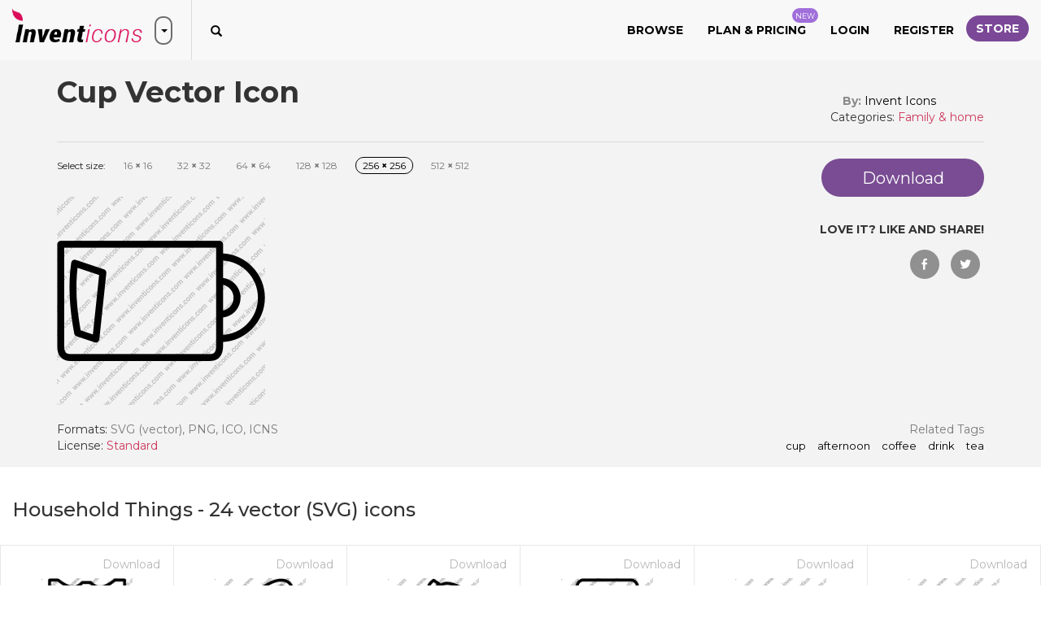

--- FILE ---
content_type: text/html; charset=utf-8
request_url: https://www.inventicons.com/icon/cup-601
body_size: 23790
content:

<!DOCTYPE html>
<html lang="en">
<head><meta charset="utf-8" /><meta http-equiv="X-UA-Compatible" content="IE=edge" /><meta name="viewport" content="width=device-width, initial-scale=1" /><title>
	Download Cup Vector Icon | Inventicons
</title><meta property="og:site_name" content="Invent Icons" /><meta property="og:locale" content="en_US" />
    <meta property="og:url" content="https://www.inventicons.com/icon/cup-601" />
    <meta name="twitter:card" content="summary" /><meta name="twitter:site" content="@inventicons" /><link href="https://fonts.googleapis.com/css?family=Montserrat:300,400,500,600,700" rel="stylesheet" /><link href="/bundles/corecss?v=fhW_6fYcfIvJ6pGUv2-Flv2-wlV_Jn1FuZG5KqbGCsI1" rel="stylesheet"/>
<link rel="apple-touch-icon" sizes="180x180" href="/images/favicon/apple-touch-icon.png" /><link rel="icon" type="image/png" sizes="32x32" href="/images/favicon/favicon-32x32.png" /><link rel="icon" type="image/png" sizes="16x16" href="/images/favicon/favicon-16x16.png" /><link rel="manifest" href="/images/favicon/manifest.json" /><link rel="mask-icon" href="/images/favicon/safari-pinned-tab.svg" color="#d9205a" /><link rel="shortcut icon" href="/images/favicon/favicon.ico" /><meta name="msapplication-TileColor" content="#ffffff" /><meta name="msapplication-config" content="/images/favicon/browserconfig.xml" /><meta name="theme-color" content="#ffffff" />

	<script async src="https://pagead2.googlesyndication.com/pagead/js/adsbygoogle.js?client=ca-pub-6096471049765474" crossorigin="anonymous"></script>
<meta property="og:title" content="Download Cup Vector Icon | Inventicons" /><meta property="og:description" content="Download cup,afternoon,coffee,drink,tea  icon in SVG ,PNG, ICO or ICNS format. Icon created by Invent Icons found in the Household Things icon set." /><meta property="og:image" content="https://www.inventicons.com//uploads/iconset/23/wm/512/Cup-53.png" /><meta property="og:type" content="product" /><meta property="og:price:amount" content="1.00" /><meta property="og:price:currency" content="USD" /><link rel="canonical" href="https://www.inventicons.com/icon/cup-601" /><meta name="description" content="Download cup,afternoon,coffee,drink,tea  icon in SVG ,PNG, ICO or ICNS format. Icon created by Invent Icons found in the Household Things icon set." /></head>
<body>
    <form method="post" action="./cup-601" id="ctl01">
<div class="aspNetHidden">
<input type="hidden" name="__EVENTTARGET" id="__EVENTTARGET" value="" />
<input type="hidden" name="__EVENTARGUMENT" id="__EVENTARGUMENT" value="" />
<input type="hidden" name="__VIEWSTATE" id="__VIEWSTATE" value="cEoEugduSfPyXd8RRTVtX0sRQS9AS+ViHS2IdgapT1OBuHTxR8J+FJDDXmL5pXvvEJZC/CIlvXlvBDb8omSfLxTb0RuOEQSgdPGRTYjfVAmQFzr+QyV96ohNSXWCutXHd4l4ty21SJ2pd88NTN5No4KMQRo0VMrc0sLR4ZqNrihKaRW9+l1F01gayToGISKpOJirJZKQHzfoE25wdtj5K6H5SHVQ8Bczdum3ZIC/t5k0YtKfkZjlUAzSICo5XWNX6NOqihD/ll18RTAAPKD2Wk/M3wIEC4q4K6FMrqoDv6yKAK8r28swbz7kc7EmgheTkADbSWZodg/nIWbMhccB4UIDD0foBVkifbtgbWWHf0DcPWheZrnYOmsePMkx7dKaWqFblF+c4OXeSfPgvBcBsFWE4PoIs6+mF0Fuih/okStx4ahR3c3CB+5EiI11RU4J/poxBot8EDfFcy5cIpV+mFolRE4V5cYOcdNMOeLqTtvh8PBD1F/U+eC5Cp2K9Yg+UMkB6Sc7UoFO57XsW0/zmI4lWjg4MCtYtMJp7mqRNrUHcVg/ftwON3Lluvesxn99EhbBrs2eHrBRxDp74XIA/tw5DMbHleqHbKrxMlb/DvGIwq15asq/Jl3smWmokMenEY6LFbTxBKIAgcaFSrUSAZD9LniPYGa6BCalVzoYMLBS67+rPMTuVfD5lwzus8ZRKpSw1UyHI1KlgXMYBTNLfw3NGqoKguPavugo51bcqqYayAV10HKfknAncKPbAGgIe/AgdiMCySSg5ScdzGbfQN/+/cK53mXq6pqA9Wf9b8dh0omHP9LhAhl20S6LYfW2bSWIEcOjNLaxo60UcoeIaZbPydyDPofGuWYfWd3p5z7hc+LEZAxYNaNm3NMc5nxO4ZQKw9RMYzGWypGwl8EeD936TU1a6Z4OrI6ZKwydVx4X/Il+RWJIXIgt22/hpbQupV8v3f9w6f0Lclg8LC0F9j9sRiJIivuSPC4vwvKRCW5CD773g1oHtkEHLkYiXfU07pIp8KuGTwxhWznPsrKQqN73O3Xh1l3gUKb2bjBHyYf+gMT2wfyuOnLC+GQI5b/k94VikJTApzTUc257ohkzgw4C76OW+RI5xiQrcVuX4gMdhcRjRh8ovUJYaMGITagNl7NeIFhvMc0eqbOhKT+ACjBkXBAo7aDZgMloPtBQVJHWPjSaxztAVQcoyI8gfJ0aF/[base64]/leB7dT6StR8Rbsl8XVsWUOQWA3Iu9TIO0JumzydnHtguKoHnszni949HGi5T6Su8E2Vmb1BmeXVh88hldOlVBqm3TU8codrXl3sRMTXxtgtTZKxxIEzef7em/JvYku/WHOq+jZJPUDTPQF+62AC1VahwSdi0jk7lTtehGNHKoh1ZvzyNq/QWQU8se0BcJdKuB4tIkwNI34giIcI5B3ZLeVb2CFTv3Fqs1Plt/KlJO49J0w1mTiGRQw6foadXR04IFPxN+THM8CX4TFwxX/IP2U4AKM0+RvOK6vs4Eed5MvEMKJJ6MzX5dLgoiwLMjgazo3ia+8SngPzmRpWf+upVYfqxTgrLXc9n0cpQJxAEmLRYqwoLp2dqkKRu6FQF0l3Oz1nzIm9jyL6ZPfAeT+61ndyIVVWHs5QCGwBbojIHQPeOcm/bJLvv4WtQmdxFO8SfgYG+ueTNgnLYA/4MWf7H/DNy4yh2l4qvwLnRdcoRlUoiqIEfpKdONz1MHPrzzog+pRqkq7kL+oiL7ihF5EjOcFUCH/EnnKH1q/EqFSau4MiKJ1BL1ZOehv26yyc5KBv3OMWQhwT0XWnhA4pughzpo8zVXub4dBoNpSRzil7ky4pmj6NgT5O2KKLytHqpRcrRerqLKEyiudNYrN4cTLEx7DoD2AsH0zmzBfb17oiej4UeCUz4KtXjleaue6LkbfHTV/xfRMDALUlb0aI0vvS1R8JjlIQefRtPW5OoIJJQUa9OMA+wyugKDlq1NIe+0dEZFCR7LIIM+x4M56SJQT1L8bKvv7FpepSi0b1jsEDlj+PFJZjIj4Nnj4t3LB9Qxp/66XoZZgigLRPo7XK1Yfq9L4yaIAy2T/+rKexWFKBVoisopKEhU9dLeEbC5b6gLJWX6Zjl0fmD8bKMAD/e3af61oc3Zwe7WPhsXDGoOXeqGolzfuyX1UVwSY+ALpdtWVx6zh3ZYo7XeJSs8OCr5iayQf+3lqiz8d51PKaXrnJ1rJqYwMJAsjEVjOfuLJol8syniRsqLO+LMA15IWvoSnB9pR2ds0e/7XJr+hSO+Jojw8c8eErWFM7OGNBLLxTCQLB1MYPjJ+NuR6N1mXV9Skc8e5abvXe9WqhQznOxNynS5EsPwskd6QFgwxAR2wJdyiuXwLZohV7rdHnyYw0u42rT6kDo2tXDdTcJHS8XKC7oXLzC5bispTAEa0i7gVgOiGdVr1bAh8JH0j0Kex/KHMmNfHY+5V4+npKzCjX/XCoUSsVQfndIBecYlkogP7G9CbH8Lk12llxqHbg0QmPgcxF+uA3232BCZrSDIefwvwzxMwf8ATz7iHngdbRfAdZ/PYMiWVN+1KR3TWfasfLl3Z7y23qTaaAzF3zovPCl86Io9GMXfS2V85ceSbaefmQTxlaJ93NoNqEweEJsNQFO/JYi3h6wN98tTE6f3nSaab5EPSTkTSlMKwYfzpMyznsAG5iK63ldBqkDmMe8W6+Ce4YT7eTJ04ep1Y/TUoE0jfIpLYKl/eGGKK0X6w9NpkZsfF1SUpRUOxunG9xWv32461OQ2EOqDvbC99KoTI0+tFi+DmQKdiDLOISWsBI+uo6/FJeiKJZEQV+07CoP9F0ZmKa+z2JefOlQA3UE8Jbinf7Xik9CG5o8vxM6vyE1lt1S7eF5OoobagLdFb/mxjNsMZ6/3St+FnMid73wcmtwE/n2D08OG1K6HITb73gPgVPhNDc7Z+LOZrjslTFsN8hcWwRQpEm2dOr6XlJKIJ6CmhTX/s9XyZHv/oAfN2qwgWAAK+nVhO5vNJSUK+V0IhIr5gY/yxyfS1Rr+6yX+zLWin4f8ofqavNKLeQkuSCx5AcLWSQfsqqzALVA0D6vpBXFW+7BuML+9GmiW/cNnkt16EvVcHpnwjrWjlVT7X9j3LYVVFN6jzpVO2fpUwyZcfhsakC/WH4O8loM/lsPOp1ckczBFPfvgIOC59JmQIioN+KWOF4T9sGEzOBu8XqoNeF+oHzfyFyOMR1S6dcyYF55yY7Pe4/JUSSX0p83Q66HtwfdlQ5mfA+3njvHIl2jBFhg1SiJpxK9Io/s9wjrHdXQ475qCoEgHkWbgC4syvoAmP0JoArR3z/LrzsyhTqLgDvq4iBp5FzaG0ClOS/6GldObl+PuyUSiK7BKtkqjIYwXvkjR+sv4XWr8H619StF1TTc21vA4i3j8jc6a830h7R/RKuPi/hIaUwLDXqxfUaqHPFRZaOPu6ia3/P+LS/hrlHlxVXO1+WOeQlsC6wlNR4gKjpbaI5cHOuD2juF2aRK6SrtSTxpK7n3AOaYJ7QobeDPZwrf2ur1CdFhnraz9byvX3Qvfqtv9oiZoeHRxbMKCqV2vZ0bQB1+8pgzK0C+MEOclXVZQglu7iRndUTHrz0zvx6Nu+t078uNfuyE0g/JyWXGlM6HI58LxPKxNwIbTvJabEWY2t2mqrmAueqr/oMOAWHbhrUumQxpdWX85xwAiPI+d37xnOz+HY2E2bkz6X77/vlceeCr9GnND1PkCoK7dDLMgvZRJ2X2KjaTQUzSltJQGo/nev6cqia5wRq1WowaJn8CRM+9lk7rPqAOvaz/cGUa5Iv7utme7MgbSI9dGoShrLGyDPVoRcQWSgJecL63pf6YEtlsfK57FEt7Vo+SyK9qzVRQIn52PG4fwd370E6xKPpa5ce60LQDUrM/z1LSler0W86+LxflVrvQo3oPWPUsc0IYMNSbL0YO4/Qb2JrvtWC8Sremx0cGaYQkGfPiGOlXI+54wtpZOJR+GiI5tNFXvi9Kh+mKWx1t8VfFoRiWahASjgKsA2mbS4OTTetKcqDWtXEBV3q5aCFV8YFlSge+RTj0We8Kma54s/zYTwgi8gDEPbmQJpJFZv8+6Xs+iFZmXD3IaU0rWCLSQR46COTeSr68jsfiXABdm3YSBS6f5YpQMffwLxopZTeJgSzGentZ8iEXmRl1x2e8pJokDOyXManJPDllT8q9COqE7r8hSDbBEPq/BNXGna9A823H8LSL+ux5mgPimrAPHSe5R6AxY3KX1/H30pGaOqLqVm4ZAW3ZZiSJ12LPykVQsPRP3HnB07Lapls972w8LFPDL82yudrVoWLZwMC3xKGPMcXyv5W5YrAW9sYIWn9RBhezC9HxeAmD3dq6+TKduYGjdMszMROuztP56P8RsJeamhAh13W2+6Yuwy/Q2qxVbzKZxrO6RK2/JgbvP52b+y5sDP+rbIDp/CmaHYAbjOnWpSjYmaT90xReEUotroWHKgscYuVdV/5Hh98wrym422tA763wt/voM0IUxuARhaK7KqV9pI7FrkN3n5ONmozHwvDXTOhQSqU5IZ9kjlxmnSTykSa2H+ycJX8pyWuBwER0gjBV2i1h22YCUMtpulC0LMe4XicWzgNUj4B6uyNQ4OgrJJDTpgaJ2Xg4+/C5nBqcoket6aCVgEBREHq30wJPv0v/HVb6D3VEZvgVq2yMB++df78KodoDr37EZ3j5uClipC5/S1kry7chi0F77GN0+wnpZjYDIQMMvhm7ZMnQppZCL0e3/y8a1wWZfOuMVxPY1+HDVxYvkonDDopbQn4YmNyuEla0dBpvBqvA5yJyatf0/yZA2u+K5/dgaCKgbFXuLZ2oYwITGTr8GD7aM2dQg+oiVHf+EasQp2ofp+Ju1SthHKvfiyFwZwGAL+Gt8Hy6DP68P/LyIrQ6+Hpg1Xx3Ktsq+Vp5ilGTLDx7wpQce2RDwVaaH3bf8MDwsDJMsuKw7z5zTuCky8F24aZK9hFirWhvOtzvuhK1XRZ0dc5KaZotHybY6J8avgouE2X5mTekOzI/nK1q/HQjbQehvO2/4cqaSbWJwgaXVbgfrut4D61mTUc4xHcYSO4vMqw7dVthFjTjKme5zp5RuR5FwVfrqr1niDZGw99fcF6huWWsOblhhLjzbjyILxiN1+AQp8phkfHa63g5qGPpHczJSl/sqoVUxyLg6xlN2Yh9VjK52/1GBKBQTlT8D3t/3hdzmuq/IS/d0mo0Uh9j0T1hBu0lvqxrHhrxjfB8gxOBGXLN4JwRQO7nPWJn6oEfuJYhsZ3m+BGYZxc5dHvgWmMh7RMEC9q3b/kcbnpFg9YD53uSD//IPfA9c54hKePtOcacXvD/41lGovW1nswX+JPn9JdGNl7DnyRWblIg2NSoa+SD7cgeuJxFHsI5x2OVJMdnHsrMvsfJygl+6lqQneqL+Dsrw4qcnE0kOxTjO46XDuOaMwo7aR4R//tFRNYVawo5iR68/6jK737vC+eU6IRLNNW6pnIhFv8x3nUdfaAVqz6lzz7jPFjQWMoJStUpvQsHaApJZbCxSWhY8EmJVtyo3pV8VIlcX1XaoXohHM4vEqhPJ1BY+tulFsZXhbmxV1u7mmPLa+Fyqlyy+4SBjjjBW9bQtkv6ItZ6+CpNpc2LItd4aaTHAGaSK4pJwHUkBijEj6UUSI/1W5UXbKFKeUeAtsqUlcY3g+SV21gIcQY4F/J2VJs/HPiOitE+gUKcENXrsEH73OHWJvaolBQoST2WJztC8RBIeV3bl/xtHLUBuE/[base64]/rBK0ndLl5MnYFsRuBHd/79ln54Rw2mzwVcf8O7YpqNVglj91B5qlx8zA1OInqjPw8JyfKKY9us54xtnHkEtjjd/RhgThOjuJq5zE4wwE6r/Te2i1vLbNB3SBSwZ1NOHvyO60T2jZhUmyh1irnPSgUfqm1mBZDg7W55LHMvq+8JRY1LeIfYUyPlCaK+Bp7SrPEAQNqo5vYCO9ZsKKjQUOE/RC6kY1F1fkT1yK+n9f+zTIL1DgLum7jyuxYePdq26Y+rurXkE0q7vTtGtEyJ796dTG+5ZBe/y2OcXMaYjpoHY2e4aVaAzOztaIKTu4l+dsLKPrrFzDskKoyP92JO53h7FwllXV1QRywjctTo8FlQkjjXGBgNjgttjqS40hKDuwzmz7I6oE6yZBeCtrhnlGm5FU76prAEXkFVspWfawPrTOu9/xVx7jeY+k7TybnZS3i1Rfene5U54kfK/pkBDxbhvTj0Wsg/6eJvywMDENcJlZ03AMaKR7sITi+wx9I9P9jrQjvyK+B4v4ky4kzPaFxj5kqTbU2gHy2y8/yCfp6fr4IpPHrzEkH60QeiFdF3oHzlueb0F9dBBV2vW3mTtYMbz18nOT71q/3UN9GoOYiuz0k1SVFrLGkaaTB9F9+ujcoH4B9f8ZvsyVsaTiyh8ciEb+TzOTe3AypcI8PWES0HVqLmr5yMrwMAWZAwzDqA2e637N/sdghyoldldcE1JUqtDnUXI5CewoetKLXXHky1ssUxZq3vHUSWV4R+u8ByTwSzPOrbuKipKL0oJMdazVsjQjr2+26jkUAdlNCRp/IyhGfiKldVkp3fIkuMb5R+MnDq6wARJXCYJM1FjI7Fwkr22Wtut9CXjvusuTTDqaLPnD3KhNAhMrf/[base64]/lWrIVnUTVTxZCXw7Go5NR9PBI56wUacy/w/GyHv8Vwr3WmMYl9/OxaJ34z5vSNyIH6eD83aMoC6po19kODnRMLiOCsuls85nYFlbvFeMztx/BcmXHJBQBn/i6J8kggpzPDJnyX+tNpmix1CiMHLVsVX/4sRw3cEv0uH2uv4PTZEodR+IxmeX37f73To5g2lB8aNmyf9bQtJjGqWjSaDdMd/LQhDkmAUymEMqidSnzMtSRhElPItwUHrjkipqFTf2QA7X7ijZazAeo8wmAeVMUXXtZTeIyQkm9ZbTO+AIyxUkEGgmvkFFsTfXBzWsibaOc7Oi8Dk04EaPX0FZwBtCSEa/4KbUQ99cGoA4Yf5MV/Ga6XqwFV9yechFAtjJyBXfSoFM0cFlal7ztcTANuxzV/9XB2GKswqEAAhX0ueBmd/vTBp4SUQ+NgFld8wRS1U6gfsf4InE48/xUMODWmvn3DL5LzrhVSSO0l+4skXGBArbD+8mNNakPDxSXQC9GB0/JETS4mPwu5q+rD2aL6vJzyqhd0pTLM66/ftxyo+faOYOjdCbpEsFTS/+vPGXai/Ieajo09m0NLIElPE2V8+UA4GJ0mDlN3ui6x43gerPhHfH+nV5AIEVFutwFJ3Iqr1f6pb60ZHgtTq5MAmxO0ojz1ED39tF7Ud+/pbgVI4WbYVLIfk+YoQ/dAeAma5Mau+XNIxSGklts+33uwCI5m3SLQ50ZhxXJMUZDG4GPdx1hg6UNgWfXlTG3DVbgmC6h6AbSY55f7XRu9lmCi/OMwTFVjN9hGXOODO0grIsbJ7xyKQufF4jYgWH16LuUMHBITPNdJ5KBlDf/KT2yRCQscm3PZIvmO7L0Wi8EgkIkvbHzPrlF300eYT4gxS0e3+FfbnsHlV2meAI1tSfn5R5E3UdeuBwQGKwlsmPoP/0B2PQQByLH64Jfp7kRCth9oSTZUq2MtQPkf59AOKvfo6v+NAfzFH62J6S9MqvR515utSf3XlxWNqQs6ckJzon9wbWnzkynN0lCul2iZLAsIUlymK0qA2eBFjYiKssvA4rPDxye2kXcIYwYNOpq4sSJ/Vh9mZMkY8n1iiZt7Wz40Tvva6w7p0AXcc/F+6t/aoxJhSBjDQNjtV2iAuEcYhc22dQkoAs2yrG1zS37SW6W27RapZlsvkgyPKkmcG4w3t8PgShMqRDJi4aoajml1ttHep0lqLJs4jXbLH7JJEU1X1x+rYKxScDDDyiyM8bCfH4ET6n8Y0LzLwY2Ap7WrRdCvx/ufRIBdoG8gJtG1i52Phc8Cbm5i9ceVjhhVR8mhQts2IXlRC/[base64]/hfCVpwKn6/zkVZSzb2imcg+ToKeDArDIFh9nrVgNxRqh3RPapvw46DE+NMRxw4i5Aq0Zfw6n2pbRVbJ8/JNWHAeMahffZedyuukQhenfVclC1uk92tWyz4iP4WPyZlzVmy9RNKDxpeJ0wIP0tky4+mRcQW/8j48tCUbUVKX1iTOmdBCQQ2JeY1trse6I8v8bWMSBSDTk6BDrPh9BGjlNsoqtPc5+QIkhuD0n6gsakgbpjTIgJx6H8Z3FXk0b145cvEQk8zfGZIxtb6zKGhbJbZE+M8/ef8prpIfdmTkBu6fymYNtCTtdwILAu0gSuyymOJQrTboaKcVBNRczanQfUC8cBS0JFGA5D61lR4rs7CLZAS8QMQ/3b+bJUocI707vh9s/e21E3xUYpDrcqk4fpYgH2z9SNrsZMntC7JnrSMF1VIDmZodVX18sSJSpURoYkxFcSC9nqS4Y/czAXw3yXx8Iy7ia6G/G8fxwOgXRFw9ym6vAqJHfPEjyOX37e64hcPuhFU/8IBxM4kDAhGsBkmovJmi0dS9c7SYW5G5W4yi57ie9soh0rZOF1qbu0/h59TcTjmiStwcWgvt/VZe+nS94cTa8TJ4NullwEHkUuI3+kjTzQ4H+BQcQkoxzgXqAaiZLJpN7Zg6/MS5ItBg1TW/dforaC2lFDfgKdR0WoYUF24pTe1o1fQkgyIMvZbum3cPwX3W13xnwFbh7N9Vf9vwpLxgCCcx4n1eabOfBpZT1xApJHLEM1hOQBa2hGQNzRO6M2QUJKOyhszF3cxxSiyeV7/uLstkh7+vz6tZ6NUnVRHp+1yK9heHTjsZDRgf+xyF+lCumQR4p/vQtUWgtHmdJQLBZ9DRf48Th6yajRsKsdiVqg8HaTITwSoBEGsK+22B6m2QhfsPUYQT9nfz4CKTW2f9ew4dQk646hNZer0f4tDPr6pgiqcoja2fmtg8utQv365tsonbxm0y/IrLUlzrFeZ8uzgqkAgdyJ4FwJ+a1WbpUKdjvoMNlnMSeW4p043G8KCRwyX7ocTl3yaid6BoSnIvS/rziWQQpSs3s9zL2Uwht/XJklJ9CO1zYPiAHLrpmUSSs0csfEL7v6l5y2z7p30Z0XW91GdLL8Baav9amSXxmndbehB8N8j/CfMOtdgjv6DZP4A13dfhf2slB3DpaCSVJUFmKP16NTsAD5WzEfGKcVaRx2+dMKg6GJ6ll0LANsnSLQvGyqmWKwDuc/RtoGhxYy2vZLd/OtKVQsCaA6uaCKRAJqB5cTx/yg8mhNUi8zMxqO6pfIG8EoEYf4bPQPgoUtYOkj9i8Mry3JwL/l1jmJTsO3a3+z+D1Iui7CJGXaxh9vWz0xOLxb9canPJTQAsEsNPuwah2zqN24L0j6FGxD4kcgFxZCBDXEULO1cuWeWZcJOy3Z+rVPyLjLwmZTBLiJ0GdUVYpVmVu1i89c2O+CWy9skRQp1Y/hQ0B5fymEmZTbKNkqHigveYYM06qmvK7CPtfV0cMXRe8N4FQqkotk/1ff8vAF1yN3MJKMqNZz4w9lSYzh94Z5LNruWZl8IiRDqK7DXhyIDLe8gRSXrBk98e8gtIJfKv7S6ZFHySuWSSxyjnMglDdFvZzosoRjnwDVUkI9XciBXrt1bJaF0cMZ6tNYEYp/9QKg32jhttnOIfmHKUzlnfA6s1D0csQViXU3ODlhKrJFkoMaj6yjaW2yqIs712wyNfSUrUvVtZRvYPOLqzZTxIWA6CHL8vMWoIsVwoEF2sYeAX6Jgf5ACi9/v8HjEio12BWhpFZn9skXKD5FyAUCGITVx5CFy9U3g0vyKop5A03mERGOnvXQWmWNKwmfSYhzHdC8l9BqFJU6s3j6+v8TjQ5WsxuTxRuPk6a3kF4nfImjwItChhb4P6+Uk6cdlCLDMQTIKcc/sOPlqZU0ykc+jc0iXndVfMCM5bNtea6nmF197KmdGjvoHa1OHv5TDqVD/P3jXe+MT79+zLgqA9WtvLtpEvCqkUg9sxIhcEj+vn+ezJ7F0aQ1aeJnls5fFIff56yQoLELOjXOWDO/fSPmXMbGFB8nsDDItZMuWukU/B0o9jtm7Vf8WQbVTPdSwMDPmS3+mBDz8HbqtBqgex2yFFNgj65K60fTGobrnoBH6EkPpFqFLPe5DwZs7woFMaeyaSbyqFl1huw80HjhYkRn8yy7Srlh1EBzd/K52fzAaPl2HiTd+MfzKvm0WdIYl9svoWPlzMn6A5U3x1rK+TMAnCM5UzRmltsZRaVpD8INDIUSVfeNLC2zJjduk8Mmgi++FkPcTemHbbwRsHkVQy+O0F4YCXjQF1A/LrLnAkoKAafN7NSlyVYd15w/nZ94vcdeNrhAoZ4O+galppwILKO/00GCoEhVQ5BToktMfIycfg3QnK0F1gKdKpTmoHXozszw4wqkffQfkgwc+w+vGxdewY2pVRwsIb8ir3/o0cfXTBPQMp4nXUjNUBfm7PPzCe9JJqoycdhocoL1I+OH9qKgdrSeSD0WfXi8tJppvdd5DuNtFhTD9HEZeGp5kXG0jo05KSad10jUO1f5ePAYRU9pPmrKzcuQixgM9Wfg7cbStMTk07+V2hwIHp58S/[base64]/o+lVL+A8YZGrgxRd+EVtRtNaHnCRofobuXSdI+3qNfg3OV7t5gsc6Wz2DqRD17F9OHGqnZW5+d/[base64]/sr62Ag+x0B3HkjfJtR7I9M/ZtvWhuKGQ6ak1hAQcUB6Bjc7UyANKYLip0epvsdraBM9zDaOBNTIWWBcSD8KconTeZqM5QtB8BIuU2v2jV6IZQnpxW0M4Fh4te05W1jom+maLnjeQEWjpvZ1acvndXK6rukBbJOFf7cZEE20PN53AOsKtki1fLzoC2EjpVyUxs4JUO/U4jXtCwiGiSMHfsrvZznooYwS5XnfBw9V9AwE5uhQczuczqGS4kFHjdiejdzkp6jbHzvLT+wC8ZHMR5I0mXQoIA1Q6ejtzAWOCIucXQI8xciQUzZ+I3Rz68oms11m6eYads2QWCOAX8eDJQ+HkIIAK9imLgDeEqlxAXk51hh9W" />
</div>

<script type="text/javascript">
//<![CDATA[
var theForm = document.forms['ctl01'];
if (!theForm) {
    theForm = document.ctl01;
}
function __doPostBack(eventTarget, eventArgument) {
    if (!theForm.onsubmit || (theForm.onsubmit() != false)) {
        theForm.__EVENTTARGET.value = eventTarget;
        theForm.__EVENTARGUMENT.value = eventArgument;
        theForm.submit();
    }
}
//]]>
</script>


<script src="/WebResource.axd?d=pynGkmcFUV13He1Qd6_TZCd2HwSlC8DnwM7SEiT02ztTvP8rDZhB7QZf-0FTqm6mgPCJ1A2&amp;t=638901392248157332" type="text/javascript"></script>


<script src="/ScriptResource.axd?d=[base64]" type="text/javascript"></script>
<div class="aspNetHidden">

	<input type="hidden" name="__VIEWSTATEGENERATOR" id="__VIEWSTATEGENERATOR" value="F40E98D7" />
	<input type="hidden" name="__EVENTVALIDATION" id="__EVENTVALIDATION" value="LnsbAMo6RQm9F5SppQCktyQOhdlEtlrumgOJcmlKaFC3Nd1oR0eYzsyAR4j7HraojqlrSqWvXfL4Easewo2fMPo9OZVjvpq5fEAxDz66ULsYv4HRR3CNAnuHRpYxDKaojH2qCXUF6R9XjTWbpDiAhCu1uombu6kB3cj1Ay95fyPNYiTnsxn2PMa116L3qgDt/Ek/vBY7hmM3pCEHojGtriUwA4NR0REKhpC88L09uh5leCCbWaYTwEOj2RblrK8JQIDgeYEfUg5wGehpOG9fGiyjGOfgzsQHxg3kvb5Srytoy/2K" />
</div>
        <script type="text/javascript">
//<![CDATA[
Sys.WebForms.PageRequestManager._initialize('ctl00$ctl20', 'ctl01', ['tctl00$UpdatePanel1','UpdatePanel1'], [], [], 90, 'ctl00');
//]]>
</script>

        <div id="UpdateProgress1" style="display:none;">
	
                <div class="container ajaxloadingdiv">
                    <svg class="spinner-container" width="80px" height="80px" viewBox="0 0 52 52">
                        <circle class="path" cx="26px" cy="26px" r="20px" fill="none" stroke-width="2px"></circle>
                    </svg>
                </div>
            
</div>
        <div class="container loadingDivTop">
            <svg class="spinner-container" width="80px" height="80px" viewBox="0 0 52 52">
                <circle class="path" cx="26px" cy="26px" r="20px" fill="none" stroke-width="2px"></circle>
            </svg>
        </div>
        <div id="trumpetMsg" class="notification-pop text-center">
            <span id="lblTrumpetMessage"></span>
            <img src="/images/close-white.png" class="img-responsive close-notification" alt="close" />
        </div>
        
        <div class="browse-popup">
            <div class="browse-layer">
                <img src="/images/close-icon-white.png" class="img-responsive close-browse-cat" alt="close" />
            </div>
            <div class="browse-popup-inner">
                <div class="browse-header">
                    <img src="/images/browser-header-icon.png" class="img-responsive" alt="Browse categories" />
                    <h3 class="margin-b-0 text-uppercase">Browse</h3>
                    <h4 class="margin-t-0 text-uppercase">by categories</h4>
                    <div class="browser-head-border"></div>
                </div>
                <div class="container-fluid">
                    <div class="row">
                        <div class="col-xs-12"><a href="/browse">Browse All</a></div>
                        <hr />
                        
                                <div class="col-md-2 col-sm-4 browse-cat-list"><a href='/category/abstract-1'>Abstract</a></div>
                            
                                <div class="col-md-2 col-sm-4 browse-cat-list"><a href='/category/animals-2'>Animals</a></div>
                            
                                <div class="col-md-2 col-sm-4 browse-cat-list"><a href='/category/arrows-3'>Arrows</a></div>
                            
                                <div class="col-md-2 col-sm-4 browse-cat-list"><a href='/category/avatars-smileys-4'>Avatars & smileys</a></div>
                            
                                <div class="col-md-2 col-sm-4 browse-cat-list"><a href='/category/business-finance-5'>Business & finance</a></div>
                            
                                <div class="col-md-2 col-sm-4 browse-cat-list"><a href='/category/christmas-6'>Christmas</a></div>
                            
                                <div class="col-md-2 col-sm-4 browse-cat-list"><a href='/category/clothes-accessories-7'>Clothes & accessories</a></div>
                            
                                <div class="col-md-2 col-sm-4 browse-cat-list"><a href='/category/computer-hardware-8'>Computer & hardware</a></div>
                            
                                <div class="col-md-2 col-sm-4 browse-cat-list"><a href='/category/desktop-apps-9'>Desktop apps</a></div>
                            
                                <div class="col-md-2 col-sm-4 browse-cat-list"><a href='/category/easter-10'>Easter</a></div>
                            
                                <div class="col-md-2 col-sm-4 browse-cat-list"><a href='/category/education-science-11'>Education & science</a></div>
                            
                                <div class="col-md-2 col-sm-4 browse-cat-list"><a href='/category/family-home-12'>Family & home</a></div>
                            
                                <div class="col-md-2 col-sm-4 browse-cat-list"><a href='/category/files-folders-13'>Files & folders</a></div>
                            
                                <div class="col-md-2 col-sm-4 browse-cat-list"><a href='/category/flags-14'>Flags</a></div>
                            
                                <div class="col-md-2 col-sm-4 browse-cat-list"><a href='/category/food-drinks-15'>Food & drinks</a></div>
                            
                                <div class="col-md-2 col-sm-4 browse-cat-list"><a href='/category/gaming-gambling-16'>Gaming & gambling</a></div>
                            
                                <div class="col-md-2 col-sm-4 browse-cat-list"><a href='/category/halloween-17'>Halloween</a></div>
                            
                                <div class="col-md-2 col-sm-4 browse-cat-list"><a href='/category/healthcare-medical-18'>Healthcare & medical</a></div>
                            
                                <div class="col-md-2 col-sm-4 browse-cat-list"><a href='/category/interior-buildings-19'>Interior & buildings</a></div>
                            
                                <div class="col-md-2 col-sm-4 browse-cat-list"><a href='/category/ios7-optimized-20'>iOS7 optimized</a></div>
                            
                                <div class="col-md-2 col-sm-4 browse-cat-list"><a href='/category/maps-navigation-21'>Maps & navigation</a></div>
                            
                                <div class="col-md-2 col-sm-4 browse-cat-list"><a href='/category/misc-22'>Misc</a></div>
                            
                                <div class="col-md-2 col-sm-4 browse-cat-list"><a href='/category/mixed-23'>Mixed</a></div>
                            
                                <div class="col-md-2 col-sm-4 browse-cat-list"><a href='/category/mobile-apps-24'>Mobile apps</a></div>
                            
                                <div class="col-md-2 col-sm-4 browse-cat-list"><a href='/category/music-multimedia-25'>Music & multimedia</a></div>
                            
                                <div class="col-md-2 col-sm-4 browse-cat-list"><a href='/category/nature-outdoors-26'>Nature & outdoors</a></div>
                            
                                <div class="col-md-2 col-sm-4 browse-cat-list"><a href='/category/network-communications-27'>Network & communications</a></div>
                            
                                <div class="col-md-2 col-sm-4 browse-cat-list"><a href='/category/photography-graphic-design-28'>Photography & graphic design</a></div>
                            
                                <div class="col-md-2 col-sm-4 browse-cat-list"><a href='/category/recreation-hobbies-29'>Recreation & hobbies</a></div>
                            
                                <div class="col-md-2 col-sm-4 browse-cat-list"><a href='/category/security-30'>Security</a></div>
                            
                                <div class="col-md-2 col-sm-4 browse-cat-list"><a href='/category/seo-web-31'>SEO & web</a></div>
                            
                                <div class="col-md-2 col-sm-4 browse-cat-list"><a href='/category/shopping-e-commerce-32'>Shopping & e-commerce</a></div>
                            
                                <div class="col-md-2 col-sm-4 browse-cat-list"><a href='/category/signs-symbols-33'>Signs & symbols</a></div>
                            
                                <div class="col-md-2 col-sm-4 browse-cat-list"><a href='/category/social-media-34'>Social media</a></div>
                            
                                <div class="col-md-2 col-sm-4 browse-cat-list"><a href='/category/sports-awards-35'>Sports & awards</a></div>
                            
                                <div class="col-md-2 col-sm-4 browse-cat-list"><a href='/category/touch-gestures-36'>Touch gestures</a></div>
                            
                                <div class="col-md-2 col-sm-4 browse-cat-list"><a href='/category/transportation-37'>Transportation</a></div>
                            
                                <div class="col-md-2 col-sm-4 browse-cat-list"><a href='/category/travel-hotels-38'>Travel & hotels</a></div>
                            
                                <div class="col-md-2 col-sm-4 browse-cat-list"><a href='/category/ui-39'>UI</a></div>
                            
                                <div class="col-md-2 col-sm-4 browse-cat-list"><a href='/category/weather-40'>Weather</a></div>
                            
                    </div>
                </div>
            </div>
        </div>
        <section class="store-header trans3ms">
            <div class="store-header-inner">
                <img src="/images/close.png" alt="close" class="img-responsive store-close" />
                <div class="container">
                    <div class="row">
                        <div class="col-xs-12">
                            <a href="/store" class="store-logo">
                                <img src="/images/store-logo-dark.png" class="img-responsive" alt="Invent Store" /></a>
                            <button class="store-header-close hidden-xs hidden-sm"><span class="caret"></span></button>
                        </div>
                        
                                <div class="col-xs-6 col-sm-6 col-md-3">
                                    <div class="iconset-section-1">
                                        <div class="iconset-section-border">
                                            <a href='/product/branding-stationery-mockups-iii-233'>
                                                <div class="thumbnail">
                                                    <img alt='Branding Stationery Mockups - III' src='/uploads/products/2/233/sm_01-91.jpg'>
                                                </div>
                                            </a>
                                        </div>
                                        <div class="feat-prod-desc">
                                            <div><strong><a href='/product/branding-stationery-mockups-iii-233'>Branding Stationery Mockups - III</a></strong></div>
                                            by <a href='/inventicons' class="feat-prod-btn">Invent Icons</a> <strong class="feat-prod-price">$5</strong>
                                        </div>
                                    </div>
                                </div>
                            
                                <div class="col-xs-6 col-sm-6 col-md-3">
                                    <div class="iconset-section-1">
                                        <div class="iconset-section-border">
                                            <a href='/product/branding-stationery-mockups-vii-237'>
                                                <div class="thumbnail">
                                                    <img alt='Branding Stationery Mockups - VII' src='/uploads/products/2/237/sm_01-89.jpg'>
                                                </div>
                                            </a>
                                        </div>
                                        <div class="feat-prod-desc">
                                            <div><strong><a href='/product/branding-stationery-mockups-vii-237'>Branding Stationery Mockups - VII</a></strong></div>
                                            by <a href='/inventicons' class="feat-prod-btn">Invent Icons</a> <strong class="feat-prod-price">$5</strong>
                                        </div>
                                    </div>
                                </div>
                            
                                <div class="col-xs-6 col-sm-6 col-md-3">
                                    <div class="iconset-section-1">
                                        <div class="iconset-section-border">
                                            <a href='/product/branding-stationery-mockups-xiii-243'>
                                                <div class="thumbnail">
                                                    <img alt='Branding Stationery Mockups - XIII' src='/uploads/products/2/243/sm_01-65.jpg'>
                                                </div>
                                            </a>
                                        </div>
                                        <div class="feat-prod-desc">
                                            <div><strong><a href='/product/branding-stationery-mockups-xiii-243'>Branding Stationery Mockups - XIII</a></strong></div>
                                            by <a href='/inventicons' class="feat-prod-btn">Invent Icons</a> <strong class="feat-prod-price">$5</strong>
                                        </div>
                                    </div>
                                </div>
                            
                                <div class="col-xs-6 col-sm-6 col-md-3">
                                    <div class="iconset-section-1">
                                        <div class="iconset-section-border">
                                            <a href='/product/lunar-a-futuristic-typeface-265'>
                                                <div class="thumbnail">
                                                    <img alt='LUNAR - A Futuristic Typeface' src='/uploads/products/1721/265/sm_001-43.jpg'>
                                                </div>
                                            </a>
                                        </div>
                                        <div class="feat-prod-desc">
                                            <div><strong><a href='/product/lunar-a-futuristic-typeface-265'>LUNAR - A Futuristic Typeface</a></strong></div>
                                            by <a href='/denestudios' class="feat-prod-btn">James</a> <strong class="feat-prod-price">$15</strong>
                                        </div>
                                    </div>
                                </div>
                            
                    </div>
                    <div class="center-block text-center"><a href="/store" class="btn purple-btn">Browse all</a> </div>
                </div>
            </div>
        </section>
        <div class="menu-layer"></div>
        <div class="collapse navbar-collapse mobile-menu" id="bs-example-navbar-collapse-1">
            <div class="close-menu">
                <img src="/images/close.png" class="img-responsive" alt="close" /><span>CLOSE</span>
            </div>
            <ul class="nav navbar-nav navbar-right text-uppercase">
                <li><a href="#." class="browse-all-cat">Browse</a></li>
                <li><a href="/plan-pricing">Plan & Pricing<span class="pnew">NEW</span></a></li>
                <li id="topnav_lnkLogin1"><a href="/Login">Login</a></li>
<li id="topnav_lnkRegister1"><a href="/Register">Register</a></li>



                <li><a class="btn btn-success store-btn" href="/store">Store</a></li>
            </ul>
        </div>
        <div id="TopHeader" class="top-header hide">
            <div class="container">
                <div class="text-center">
                    <p class="my-5 join-us">
                        Join us and make your <span>own sho</span>p
                    <a class="btn btn pink-btn-solid trans3ms" href="/open-a-store">Open a Store <span><i class="f12 fa fa-long-arrow-alt-right m0 trans3s vam" style="font-size: 12px;"></i></span></a>
                    </p>
                </div>
            </div>
        </div>
        <header id="header">
            <nav class="navbar navbar-default">
                <div class="sm-nav-bars">
                    <img src="/images/bars.png" class="img-responsive" alt="inventIcons" />
                </div>
                <div class="navbar-header">
                    <a class="navbar-brand" href="/">
                        <img src="/images/logo-slider.png" class="img-responsive" alt="InventIcons.com" /></a>
                    <div class="navbar-left search-top input-group"><a class="button header-search-btn" href="#."><span class="glyphicon glyphicon-search"></span></a></div>
                </div>
                <a href="#." class="navbar-left header-drop hidden-xs hidden-sm"><span class="caret"></span></a>
                <div class="collapse navbar-collapse pos-rel" id="main-navigation">
                    <div class="overlay-search">
                        <div class="overlay-close"></div>
                        <div id="pnlSearch" onkeypress="javascript:return WebForm_FireDefaultButton(event, &#39;lnkbtnSearch&#39;)">
	
                            <div class="input-group">
                                <div class="input-group-btn search-slt">
                                    <ul class="list-unstyled search-select margin-b-0">
                                        <li class="dropdown">
                                            <a href="#" class="dropdown-toggle" data-toggle="dropdown" role="button" aria-haspopup="true" aria-expanded="false">Icons <span class="caret"></span></a>
                                            <input name="ctl00$txtSearchType" type="text" value="Icons" id="txtSearchType" class="hidden" />
                                            <ul class="dropdown-menu">
                                                <li><a href="#">Icons</a></li>
                                                <li><a href="#">Products</a></li>
                                            </ul>
                                        </li>
                                    </ul>
                                </div>
                                <input name="ctl00$txtSearch" type="search" id="txtSearch" class="form-control" autocomplete="off" placeholder="Search" />
                                <a id="lnkbtnSearch" class="button hide" href="javascript:__doPostBack(&#39;ctl00$lnkbtnSearch&#39;,&#39;&#39;)"><span class="glyphicon glyphicon-search"></span></a>
                            </div>
                        
</div>
                    </div>
                    <ul class="nav navbar-nav navbar-right">
                        <li><a href="#." class="browse-all-cat">Browse</a></li>
                        <li><a href="/plan-pricing">Plan & Pricing<span class="pnew">NEW</span></a></li>
                        <li id="topnav1_lnkLogin1"><a href="/Login">Login</a></li>
<li id="topnav1_lnkRegister1"><a href="/Register">Register</a></li>



                        <li><a class="btn btn-success store-btn" href="/store">Store</a></li>
                    </ul>
                </div>
            </nav>
        </header>
        <div class="clearfix"></div>
        <div class="main-wrapper">
            
    <div id="MainContent_mainContainer">
        <div class="section-highlighted">
            <div class="container pos-rel">
                <div class="row">
                    <div class="col-sm-8">
                        <h1 class="detail-ic-title">
                            <span id="MainContent_lblIconName">Cup Vector Icon</span></h1>
                    </div>
                    <div class="col-sm-4">
                        <div class="user-size-icon-list hidden-xs pull-right">
                            <div class="user-ic-cat">
                                <span class="detail-ic-aut"><strong>By:&nbsp;</strong><a id="MainContent_hlUser" class="clr-black" href="/inventicons">Invent Icons</a></span>
                                <br />
                                
                                <span>Categories:
                            <a id="MainContent_hlCategory" class="clr-link" href="/category/family-home-12">Family & home</a></span>
                            </div>
                        </div>
                    </div>
                </div>
                <hr>
            </div>
            <div class="container">
                <div class="user-size-icon-list">
                    <div class="row">
                        <div class="col-sm-6">
                            <ul class="list-unstyled list-inline size-list">
                                <li><a class="size-icon size-label">Select size:</a></li>
                                
                                        <li class=''><a class="ico-size" href="#16" data-icon-size='16'>16 <b>×</b> 16</a></li>
                                    
                                        <li class=''><a class="ico-size" href="#32" data-icon-size='32'>32 <b>×</b> 32</a></li>
                                    
                                        <li class=''><a class="ico-size" href="#64" data-icon-size='64'>64 <b>×</b> 64</a></li>
                                    
                                        <li class=''><a class="ico-size" href="#128" data-icon-size='128'>128 <b>×</b> 128</a></li>
                                    
                                        <li class='active'><a class="ico-size" href="#256" data-icon-size='256'>256 <b>×</b> 256</a></li>
                                    
                                        <li class=''><a class="ico-size" href="#512" data-icon-size='512'>512 <b>×</b> 512</a></li>
                                    
                            </ul>
                        </div>
                        <div class="col-sm-6">
                            

                            <a id="MainContent_lnkbtnBuyDownload" class="btn-download fdownload" href="/icon/cup-601">
                                <span class="download-text">Download</span></a>
                            
                        </div>
                    </div>
                    <div class="row">
                        <div class="col-sm-8 icon-img-wrapper">
                            <img id="MainContent_imgIcon" class="img-responsive" src="/uploads/iconset/23/wm/512/Cup-53.png" />
                        </div>
                        <div class="col-sm-4">
                            <div class="sharediv">
                                <p class="bold text-uppercase">Love IT? Like and share!</p>
                                
<ul class="list-unstyled like-share-post list-inline">
    <li><a href="https://www.facebook.com/sharer/sharer.php?u=https%3a%2f%2fwww.inventicons.com%2ficon%2fcup-601&t=Download Cup Vector Icon | Inventicons"
        onclick="javascript:window.open(this.href, '', 'menubar=no,toolbar=no,resizable=yes,scrollbars=yes,height=368,width=585');return false;"
        target="_blank" title="Share on Facebook"><i class="icon-Facebook"></i>
    </a></li>
    <li><a href="https://twitter.com/intent/tweet?url=https%3a%2f%2fwww.inventicons.com%2ficon%2fcup-601"
        onclick="javascript:window.open(this.href, '', 'menubar=no,toolbar=no,resizable=yes,scrollbars=yes,height=261,width=585');return false;"
        target="_blank" title="Share on Twitter"><i class="icon-Twitter"></i></a></li>
   
</ul>

                            </div>
                        </div>
                    </div>
                    <div class="row">
                        <div class="col-sm-6">
                            <p class="text-left ic-format">
                                Formats: <span>SVG (vector), PNG, ICO, ICNS</span><br>
                                License: <span>
                                    <a id="MainContent_hlLicense" class="clr-link" href="/license">Standard</a></span>
                            </p>
                        </div>
                        <div class="col-sm-6">
                            <div class="rel-tags text-right">Related Tags</div>
                            <ul class="list-unstyled tag-list">
                                
                                        <li><a href='/tag/cup'>cup</a></li>
                                    
                                        <li><a href='/tag/afternoon'>afternoon</a></li>
                                    
                                        <li><a href='/tag/coffee'>coffee</a></li>
                                    
                                        <li><a href='/tag/drink'>drink</a></li>
                                    
                                        <li><a href='/tag/tea-'>tea </a></li>
                                    
                            </ul>
                        </div>
                    </div>
                </div>
            </div>
        </div>
        <div class="container-fluid">
            <h2 class="rel-title">
                <span id="MainContent_lblIconSetName">Household Things</span>
                -
            <span id="MainContent_lblIconCount">24</span>
                vector (SVG) icons</h2>
            <div class="row icon-thumb-wrapper rel-icons">
                
                        <div class="col-xs-6 col-sm-4 col-md-3 col-lg-2  icon-pack text-center">
                            <div class="thumb-wrapper">
                                <a title='Mirror Frame' data-toggle="tooltip" href='/icon/mirror-frame-608'>
                                    <img src='/uploads/iconset/23/wm/128/Mirror-Frame-68.png' class="img-responsive center-block" alt='Mirror Frame' /></a>
                                <ul class='thumb-buttons list-unstyled'>
                                    <li>
                                        
                                        
                                         <a id="MainContent_rptIcons_lnkBuyNow_0" class="download-btn fdownload" href="/icon/mirror-frame-608">Download</a>
                                    </li>
                                </ul>
                            </div>
                        </div>
                    
                        <div class="col-xs-6 col-sm-4 col-md-3 col-lg-2  icon-pack text-center">
                            <div class="thumb-wrapper">
                                <a title='Vacuum Cleaner' data-toggle="tooltip" href='/icon/vacuum-cleaner-600'>
                                    <img src='/uploads/iconset/23/wm/128/Vacuum-Cleaner-73.png' class="img-responsive center-block" alt='Vacuum Cleaner' /></a>
                                <ul class='thumb-buttons list-unstyled'>
                                    <li>
                                        
                                        
                                         <a id="MainContent_rptIcons_lnkBuyNow_1" class="download-btn fdownload" href="/icon/vacuum-cleaner-600">Download</a>
                                    </li>
                                </ul>
                            </div>
                        </div>
                    
                        <div class="col-xs-6 col-sm-4 col-md-3 col-lg-2  icon-pack text-center">
                            <div class="thumb-wrapper">
                                <a title='Apple' data-toggle="tooltip" href='/icon/apple-620'>
                                    <img src='/uploads/iconset/23/wm/128/Apple-55.png' class="img-responsive center-block" alt='Apple' /></a>
                                <ul class='thumb-buttons list-unstyled'>
                                    <li>
                                        
                                        
                                         <a id="MainContent_rptIcons_lnkBuyNow_2" class="download-btn fdownload" href="/icon/apple-620">Download</a>
                                    </li>
                                </ul>
                            </div>
                        </div>
                    
                        <div class="col-xs-6 col-sm-4 col-md-3 col-lg-2  icon-pack text-center">
                            <div class="thumb-wrapper">
                                <a title='Speaker' data-toggle="tooltip" href='/icon/speaker-616'>
                                    <img src='/uploads/iconset/23/wm/128/Speaker-30.png' class="img-responsive center-block" alt='Speaker' /></a>
                                <ul class='thumb-buttons list-unstyled'>
                                    <li>
                                        
                                        
                                         <a id="MainContent_rptIcons_lnkBuyNow_3" class="download-btn fdownload" href="/icon/speaker-616">Download</a>
                                    </li>
                                </ul>
                            </div>
                        </div>
                    
                        <div class="col-xs-6 col-sm-4 col-md-3 col-lg-2  icon-pack text-center">
                            <div class="thumb-wrapper">
                                <a title='Heel Shoes' data-toggle="tooltip" href='/icon/heel-shoes-603'>
                                    <img src='/uploads/iconset/23/wm/128/Heel-Shoes-89.png' class="img-responsive center-block" alt='Heel Shoes' /></a>
                                <ul class='thumb-buttons list-unstyled'>
                                    <li>
                                        
                                        
                                         <a id="MainContent_rptIcons_lnkBuyNow_4" class="download-btn fdownload" href="/icon/heel-shoes-603">Download</a>
                                    </li>
                                </ul>
                            </div>
                        </div>
                    
                        <div class="col-xs-6 col-sm-4 col-md-3 col-lg-2  icon-pack text-center">
                            <div class="thumb-wrapper">
                                <a title='Cup' data-toggle="tooltip" href='/icon/cup-601'>
                                    <img src='/uploads/iconset/23/wm/128/Cup-53.png' class="img-responsive center-block" alt='Cup' /></a>
                                <ul class='thumb-buttons list-unstyled'>
                                    <li>
                                        
                                        
                                         <a id="MainContent_rptIcons_lnkBuyNow_5" class="download-btn fdownload" href="/icon/cup-601">Download</a>
                                    </li>
                                </ul>
                            </div>
                        </div>
                    
                        <div class="col-xs-6 col-sm-4 col-md-3 col-lg-2  icon-pack text-center">
                            <div class="thumb-wrapper">
                                <a title='Oven' data-toggle="tooltip" href='/icon/oven-609'>
                                    <img src='/uploads/iconset/23/wm/128/Oven-45.png' class="img-responsive center-block" alt='Oven' /></a>
                                <ul class='thumb-buttons list-unstyled'>
                                    <li>
                                        
                                        
                                         <a id="MainContent_rptIcons_lnkBuyNow_6" class="download-btn fdownload" href="/icon/oven-609">Download</a>
                                    </li>
                                </ul>
                            </div>
                        </div>
                    
                        <div class="col-xs-6 col-sm-4 col-md-3 col-lg-2  icon-pack text-center">
                            <div class="thumb-wrapper">
                                <a title='Bottle Opener' data-toggle="tooltip" href='/icon/bottle-opener-607'>
                                    <img src='/uploads/iconset/23/wm/128/Bottle-Opener-76.png' class="img-responsive center-block" alt='Bottle Opener' /></a>
                                <ul class='thumb-buttons list-unstyled'>
                                    <li>
                                        
                                        
                                         <a id="MainContent_rptIcons_lnkBuyNow_7" class="download-btn fdownload" href="/icon/bottle-opener-607">Download</a>
                                    </li>
                                </ul>
                            </div>
                        </div>
                    
                        <div class="col-xs-6 col-sm-4 col-md-3 col-lg-2  icon-pack text-center">
                            <div class="thumb-wrapper">
                                <a title='Radio' data-toggle="tooltip" href='/icon/radio-612'>
                                    <img src='/uploads/iconset/23/wm/128/Radio-87.png' class="img-responsive center-block" alt='Radio' /></a>
                                <ul class='thumb-buttons list-unstyled'>
                                    <li>
                                        
                                        
                                         <a id="MainContent_rptIcons_lnkBuyNow_8" class="download-btn fdownload" href="/icon/radio-612">Download</a>
                                    </li>
                                </ul>
                            </div>
                        </div>
                    
                        <div class="col-xs-6 col-sm-4 col-md-3 col-lg-2  icon-pack text-center">
                            <div class="thumb-wrapper">
                                <a title='Kettle' data-toggle="tooltip" href='/icon/kettle-617'>
                                    <img src='/uploads/iconset/23/wm/128/Kettle-42.png' class="img-responsive center-block" alt='Kettle' /></a>
                                <ul class='thumb-buttons list-unstyled'>
                                    <li>
                                        
                                        
                                         <a id="MainContent_rptIcons_lnkBuyNow_9" class="download-btn fdownload" href="/icon/kettle-617">Download</a>
                                    </li>
                                </ul>
                            </div>
                        </div>
                    
                        <div class="col-xs-6 col-sm-4 col-md-3 col-lg-2  icon-pack text-center">
                            <div class="thumb-wrapper">
                                <a title='Girl' data-toggle="tooltip" href='/icon/girl-602'>
                                    <img src='/uploads/iconset/23/wm/128/Girl-30.png' class="img-responsive center-block" alt='Girl' /></a>
                                <ul class='thumb-buttons list-unstyled'>
                                    <li>
                                        
                                        
                                         <a id="MainContent_rptIcons_lnkBuyNow_10" class="download-btn fdownload" href="/icon/girl-602">Download</a>
                                    </li>
                                </ul>
                            </div>
                        </div>
                    
                        <div class="col-xs-6 col-sm-4 col-md-3 col-lg-2  icon-pack text-center">
                            <div class="thumb-wrapper">
                                <a title='Beater' data-toggle="tooltip" href='/icon/beater-615'>
                                    <img src='/uploads/iconset/23/wm/128/Beater-71.png' class="img-responsive center-block" alt='Beater' /></a>
                                <ul class='thumb-buttons list-unstyled'>
                                    <li>
                                        
                                        
                                         <a id="MainContent_rptIcons_lnkBuyNow_11" class="download-btn fdownload" href="/icon/beater-615">Download</a>
                                    </li>
                                </ul>
                            </div>
                        </div>
                    
            </div>
            <div class="row">
                <div class="col-xs-12 text-center">
                    <a id="MainContent_hlViewAllIconSet" class="btn purple-btn" href="/iconset/household-things-23">View all icons in icon set</a>
                </div>
            </div>
        </div>
    </div>
    <div id="MainContent_pnlRelatedIcons">
	
        <div class="container-fluid">
            <h2 class="rel-title">Related Icons</h2>
            <div class="row icon-thumb-wrapper rel-icons">
                
                        <div class="col-xs-6 col-sm-4 col-md-3 col-lg-2  icon-pack text-center">
                            <div class="thumb-wrapper">
                                <a title='cup ' data-toggle="tooltip" href='/icon/cup-80687'>
                                    <img src='/uploads/iconset/2826/wm/128/cup_2-59.png' class="img-responsive center-block" alt='cup ' /></a>
                                <ul class='thumb-buttons list-unstyled'>
                                    <li>
                                        
                                        
                                         <a id="MainContent_rptRelatedicons_lnkBuyNow_0" class="download-btn fdownload" href="/icon/cup-80687">Download</a>
                                    </li>
                                </ul>
                            </div>
                        </div>
                    
                        <div class="col-xs-6 col-sm-4 col-md-3 col-lg-2  icon-pack text-center">
                            <div class="thumb-wrapper">
                                <a title='cup ' data-toggle="tooltip" href='/icon/cup-80686'>
                                    <img src='/uploads/iconset/2826/wm/128/cup_3-93.png' class="img-responsive center-block" alt='cup ' /></a>
                                <ul class='thumb-buttons list-unstyled'>
                                    <li>
                                        
                                        
                                         <a id="MainContent_rptRelatedicons_lnkBuyNow_1" class="download-btn fdownload" href="/icon/cup-80686">Download</a>
                                    </li>
                                </ul>
                            </div>
                        </div>
                    
                        <div class="col-xs-6 col-sm-4 col-md-3 col-lg-2  icon-pack text-center">
                            <div class="thumb-wrapper">
                                <a title='cup ' data-toggle="tooltip" href='/icon/cup-80685'>
                                    <img src='/uploads/iconset/2826/wm/128/cup_4-77.png' class="img-responsive center-block" alt='cup ' /></a>
                                <ul class='thumb-buttons list-unstyled'>
                                    <li>
                                        
                                        
                                         <a id="MainContent_rptRelatedicons_lnkBuyNow_2" class="download-btn fdownload" href="/icon/cup-80685">Download</a>
                                    </li>
                                </ul>
                            </div>
                        </div>
                    
                        <div class="col-xs-6 col-sm-4 col-md-3 col-lg-2  icon-pack text-center">
                            <div class="thumb-wrapper">
                                <a title='cup ' data-toggle="tooltip" href='/icon/cup-80679'>
                                    <img src='/uploads/iconset/2826/wm/128/cup_1-50.png' class="img-responsive center-block" alt='cup ' /></a>
                                <ul class='thumb-buttons list-unstyled'>
                                    <li>
                                        
                                        
                                         <a id="MainContent_rptRelatedicons_lnkBuyNow_3" class="download-btn fdownload" href="/icon/cup-80679">Download</a>
                                    </li>
                                </ul>
                            </div>
                        </div>
                    
                        <div class="col-xs-6 col-sm-4 col-md-3 col-lg-2  icon-pack text-center">
                            <div class="thumb-wrapper">
                                <a title='cup' data-toggle="tooltip" href='/icon/cup-80678'>
                                    <img src='/uploads/iconset/2826/wm/128/cup-19.png' class="img-responsive center-block" alt='cup' /></a>
                                <ul class='thumb-buttons list-unstyled'>
                                    <li>
                                        
                                        
                                         <a id="MainContent_rptRelatedicons_lnkBuyNow_4" class="download-btn fdownload" href="/icon/cup-80678">Download</a>
                                    </li>
                                </ul>
                            </div>
                        </div>
                    
                        <div class="col-xs-6 col-sm-4 col-md-3 col-lg-2  icon-pack text-center">
                            <div class="thumb-wrapper">
                                <a title='Cup' data-toggle="tooltip" href='/icon/cup-80337'>
                                    <img src='/uploads/iconset/2818/wm/128/Cup-28.png' class="img-responsive center-block" alt='Cup' /></a>
                                <ul class='thumb-buttons list-unstyled'>
                                    <li>
                                        
                                        
                                         <a id="MainContent_rptRelatedicons_lnkBuyNow_5" class="download-btn fdownload" href="/icon/cup-80337">Download</a>
                                    </li>
                                </ul>
                            </div>
                        </div>
                    
                        <div class="col-xs-6 col-sm-4 col-md-3 col-lg-2  icon-pack text-center">
                            <div class="thumb-wrapper">
                                <a title='Cup' data-toggle="tooltip" href='/icon/cup-79290'>
                                    <img src='/uploads/iconset/2787/wm/128/Artboard-21-86.png' class="img-responsive center-block" alt='Cup' /></a>
                                <ul class='thumb-buttons list-unstyled'>
                                    <li>
                                        
                                        
                                         <a id="MainContent_rptRelatedicons_lnkBuyNow_6" class="download-btn fdownload" href="/icon/cup-79290">Download</a>
                                    </li>
                                </ul>
                            </div>
                        </div>
                    
                        <div class="col-xs-6 col-sm-4 col-md-3 col-lg-2  icon-pack text-center">
                            <div class="thumb-wrapper">
                                <a title='Cup' data-toggle="tooltip" href='/icon/cup-79100'>
                                    <img src='/uploads/iconset/2783/wm/128/Artboard-1-95.png' class="img-responsive center-block" alt='Cup' /></a>
                                <ul class='thumb-buttons list-unstyled'>
                                    <li>
                                        
                                        
                                         <a id="MainContent_rptRelatedicons_lnkBuyNow_7" class="download-btn fdownload" href="/icon/cup-79100">Download</a>
                                    </li>
                                </ul>
                            </div>
                        </div>
                    
                        <div class="col-xs-6 col-sm-4 col-md-3 col-lg-2  icon-pack text-center">
                            <div class="thumb-wrapper">
                                <a title='stack' data-toggle="tooltip" href='/icon/stack-57451'>
                                    <img src='/uploads/iconset/2040/wm/128/stack-37.png' class="img-responsive center-block" alt='stack' /></a>
                                <ul class='thumb-buttons list-unstyled'>
                                    <li>
                                        
                                        
                                         <a id="MainContent_rptRelatedicons_lnkBuyNow_8" class="download-btn fdownload" href="/icon/stack-57451">Download</a>
                                    </li>
                                </ul>
                            </div>
                        </div>
                    
                        <div class="col-xs-6 col-sm-4 col-md-3 col-lg-2  icon-pack text-center">
                            <div class="thumb-wrapper">
                                <a title='Cup' data-toggle="tooltip" href='/icon/cup-50267'>
                                    <img src='/uploads/iconset/1746/wm/128/Cup-48.png' class="img-responsive center-block" alt='Cup' /></a>
                                <ul class='thumb-buttons list-unstyled'>
                                    <li>
                                        
                                        
                                         <a id="MainContent_rptRelatedicons_lnkBuyNow_9" class="download-btn fdownload" href="/icon/cup-50267">Download</a>
                                    </li>
                                </ul>
                            </div>
                        </div>
                    
                        <div class="col-xs-6 col-sm-4 col-md-3 col-lg-2  icon-pack text-center">
                            <div class="thumb-wrapper">
                                <a title='Cup' data-toggle="tooltip" href='/icon/cup-50266'>
                                    <img src='/uploads/iconset/1746/wm/128/Cup-1-74.png' class="img-responsive center-block" alt='Cup' /></a>
                                <ul class='thumb-buttons list-unstyled'>
                                    <li>
                                        
                                        
                                         <a id="MainContent_rptRelatedicons_lnkBuyNow_10" class="download-btn fdownload" href="/icon/cup-50266">Download</a>
                                    </li>
                                </ul>
                            </div>
                        </div>
                    
                        <div class="col-xs-6 col-sm-4 col-md-3 col-lg-2  icon-pack text-center">
                            <div class="thumb-wrapper">
                                <a title='Cup' data-toggle="tooltip" href='/icon/cup-50265'>
                                    <img src='/uploads/iconset/1746/wm/128/Cup-2-82.png' class="img-responsive center-block" alt='Cup' /></a>
                                <ul class='thumb-buttons list-unstyled'>
                                    <li>
                                        
                                        
                                         <a id="MainContent_rptRelatedicons_lnkBuyNow_11" class="download-btn fdownload" href="/icon/cup-50265">Download</a>
                                    </li>
                                </ul>
                            </div>
                        </div>
                    
                        <div class="col-xs-6 col-sm-4 col-md-3 col-lg-2  icon-pack text-center">
                            <div class="thumb-wrapper">
                                <a title='Cup' data-toggle="tooltip" href='/icon/cup-50264'>
                                    <img src='/uploads/iconset/1746/wm/128/Cup-3-76.png' class="img-responsive center-block" alt='Cup' /></a>
                                <ul class='thumb-buttons list-unstyled'>
                                    <li>
                                        
                                        
                                         <a id="MainContent_rptRelatedicons_lnkBuyNow_12" class="download-btn fdownload" href="/icon/cup-50264">Download</a>
                                    </li>
                                </ul>
                            </div>
                        </div>
                    
                        <div class="col-xs-6 col-sm-4 col-md-3 col-lg-2  icon-pack text-center">
                            <div class="thumb-wrapper">
                                <a title='Cup' data-toggle="tooltip" href='/icon/cup-50263'>
                                    <img src='/uploads/iconset/1746/wm/128/Cup-4-11.png' class="img-responsive center-block" alt='Cup' /></a>
                                <ul class='thumb-buttons list-unstyled'>
                                    <li>
                                        
                                        
                                         <a id="MainContent_rptRelatedicons_lnkBuyNow_13" class="download-btn fdownload" href="/icon/cup-50263">Download</a>
                                    </li>
                                </ul>
                            </div>
                        </div>
                    
                        <div class="col-xs-6 col-sm-4 col-md-3 col-lg-2  icon-pack text-center">
                            <div class="thumb-wrapper">
                                <a title='Cup' data-toggle="tooltip" href='/icon/cup-50262'>
                                    <img src='/uploads/iconset/1746/wm/128/Cup-5-54.png' class="img-responsive center-block" alt='Cup' /></a>
                                <ul class='thumb-buttons list-unstyled'>
                                    <li>
                                        
                                        
                                         <a id="MainContent_rptRelatedicons_lnkBuyNow_14" class="download-btn fdownload" href="/icon/cup-50262">Download</a>
                                    </li>
                                </ul>
                            </div>
                        </div>
                    
                        <div class="col-xs-6 col-sm-4 col-md-3 col-lg-2  icon-pack text-center">
                            <div class="thumb-wrapper">
                                <a title='Cup' data-toggle="tooltip" href='/icon/cup-50261'>
                                    <img src='/uploads/iconset/1746/wm/128/Cup-6-56.png' class="img-responsive center-block" alt='Cup' /></a>
                                <ul class='thumb-buttons list-unstyled'>
                                    <li>
                                        
                                        
                                         <a id="MainContent_rptRelatedicons_lnkBuyNow_15" class="download-btn fdownload" href="/icon/cup-50261">Download</a>
                                    </li>
                                </ul>
                            </div>
                        </div>
                    
                        <div class="col-xs-6 col-sm-4 col-md-3 col-lg-2  icon-pack text-center">
                            <div class="thumb-wrapper">
                                <a title='Cup' data-toggle="tooltip" href='/icon/cup-50260'>
                                    <img src='/uploads/iconset/1746/wm/128/Cup-7-13.png' class="img-responsive center-block" alt='Cup' /></a>
                                <ul class='thumb-buttons list-unstyled'>
                                    <li>
                                        
                                        
                                         <a id="MainContent_rptRelatedicons_lnkBuyNow_16" class="download-btn fdownload" href="/icon/cup-50260">Download</a>
                                    </li>
                                </ul>
                            </div>
                        </div>
                    
                        <div class="col-xs-6 col-sm-4 col-md-3 col-lg-2  icon-pack text-center">
                            <div class="thumb-wrapper">
                                <a title='Cup' data-toggle="tooltip" href='/icon/cup-50259'>
                                    <img src='/uploads/iconset/1746/wm/128/Cup-8-52.png' class="img-responsive center-block" alt='Cup' /></a>
                                <ul class='thumb-buttons list-unstyled'>
                                    <li>
                                        
                                        
                                         <a id="MainContent_rptRelatedicons_lnkBuyNow_17" class="download-btn fdownload" href="/icon/cup-50259">Download</a>
                                    </li>
                                </ul>
                            </div>
                        </div>
                    
                        <div class="col-xs-6 col-sm-4 col-md-3 col-lg-2  icon-pack text-center">
                            <div class="thumb-wrapper">
                                <a title='Cup' data-toggle="tooltip" href='/icon/cup-50258'>
                                    <img src='/uploads/iconset/1746/wm/128/Cup-9-66.png' class="img-responsive center-block" alt='Cup' /></a>
                                <ul class='thumb-buttons list-unstyled'>
                                    <li>
                                        
                                        
                                         <a id="MainContent_rptRelatedicons_lnkBuyNow_18" class="download-btn fdownload" href="/icon/cup-50258">Download</a>
                                    </li>
                                </ul>
                            </div>
                        </div>
                    
                        <div class="col-xs-6 col-sm-4 col-md-3 col-lg-2  icon-pack text-center">
                            <div class="thumb-wrapper">
                                <a title='Cup' data-toggle="tooltip" href='/icon/cup-50257'>
                                    <img src='/uploads/iconset/1746/wm/128/Cup-10-16.png' class="img-responsive center-block" alt='Cup' /></a>
                                <ul class='thumb-buttons list-unstyled'>
                                    <li>
                                        
                                        
                                         <a id="MainContent_rptRelatedicons_lnkBuyNow_19" class="download-btn fdownload" href="/icon/cup-50257">Download</a>
                                    </li>
                                </ul>
                            </div>
                        </div>
                    
                        <div class="col-xs-6 col-sm-4 col-md-3 col-lg-2  icon-pack text-center">
                            <div class="thumb-wrapper">
                                <a title='Cup' data-toggle="tooltip" href='/icon/cup-50256'>
                                    <img src='/uploads/iconset/1746/wm/128/Cup-11-62.png' class="img-responsive center-block" alt='Cup' /></a>
                                <ul class='thumb-buttons list-unstyled'>
                                    <li>
                                        
                                        
                                         <a id="MainContent_rptRelatedicons_lnkBuyNow_20" class="download-btn fdownload" href="/icon/cup-50256">Download</a>
                                    </li>
                                </ul>
                            </div>
                        </div>
                    
                        <div class="col-xs-6 col-sm-4 col-md-3 col-lg-2  icon-pack text-center">
                            <div class="thumb-wrapper">
                                <a title='Cup' data-toggle="tooltip" href='/icon/cup-50255'>
                                    <img src='/uploads/iconset/1746/wm/128/Cup-12-83.png' class="img-responsive center-block" alt='Cup' /></a>
                                <ul class='thumb-buttons list-unstyled'>
                                    <li>
                                        
                                        
                                         <a id="MainContent_rptRelatedicons_lnkBuyNow_21" class="download-btn fdownload" href="/icon/cup-50255">Download</a>
                                    </li>
                                </ul>
                            </div>
                        </div>
                    
                        <div class="col-xs-6 col-sm-4 col-md-3 col-lg-2  icon-pack text-center">
                            <div class="thumb-wrapper">
                                <a title='Cup' data-toggle="tooltip" href='/icon/cup-50254'>
                                    <img src='/uploads/iconset/1746/wm/128/Cup-13-41.png' class="img-responsive center-block" alt='Cup' /></a>
                                <ul class='thumb-buttons list-unstyled'>
                                    <li>
                                        
                                        
                                         <a id="MainContent_rptRelatedicons_lnkBuyNow_22" class="download-btn fdownload" href="/icon/cup-50254">Download</a>
                                    </li>
                                </ul>
                            </div>
                        </div>
                    
                        <div class="col-xs-6 col-sm-4 col-md-3 col-lg-2  icon-pack text-center">
                            <div class="thumb-wrapper">
                                <a title='Cup' data-toggle="tooltip" href='/icon/cup-50253'>
                                    <img src='/uploads/iconset/1746/wm/128/Cup-14-52.png' class="img-responsive center-block" alt='Cup' /></a>
                                <ul class='thumb-buttons list-unstyled'>
                                    <li>
                                        
                                        
                                         <a id="MainContent_rptRelatedicons_lnkBuyNow_23" class="download-btn fdownload" href="/icon/cup-50253">Download</a>
                                    </li>
                                </ul>
                            </div>
                        </div>
                    
            </div>
        </div>
    
</div>
    

            <div class="clearfix"></div>
            <div id="UpdatePanel1">
	
                    <div id="subEmail" class="sub-email">
                        <div class="container">
                            <div class="esub-wrapper text-center">
                                <h3 class="text-center">We offer amazing and exclusive deals<br />
                                    for web professionals.</h3>
                                
                                <div id="inputDiv" class="email-field-wrapper">
                                    <input name="ctl00$txtEmail" type="email" id="txtEmail" class="form-control" placeholder="Enter Email" />
                                    <div id="cbDiv" class="check">
                                    <input id="cbSubscribe" type="checkbox" name="ctl00$cbSubscribe" />
                                    <label for="cbSubscribe" class="checkbox-label"><span></span>I agree to receive awesome deals by email. We won't rent or sell or spam your email. We promise!</label>
                                </div>
                                    <input type="submit" name="ctl00$btnSubscribe" value="SIGN ME UP" id="btnSubscribe" class="form-control button" />
                                </div>
                                <div class="clr-white margin-top-10">
                                    <span id="lblSubscribeMsg"></span>
                                </div>
                            </div>
                        </div>
                    </div>
                
</div>
        </div>
        <footer id="footer">
            <div class="container clearfix">
                <div class="row">
                    <div class="col-sm-4">
                        <a href="/">
                            <img src="/images/logo-slider.png" class="img-responsive" alt="InventIcons.com"></a>
                    </div>
                    <div class="col-sm-8">
                        <div class="row">
                            <div class="col-sm-4">
                                <div class="footer-links">
                                    <h5>ACCOUNT</h5>
                                    <ul class="list-unstyled">
                                        <li><a rel="nofollow" href="/dashboard">My Account</a></li>
                                        
                                        <li><a rel="nofollow" href="/Register">Create Account</a></li>
                                        
                                    </ul>
                                    <h5>Plan & Pricing</h5>
                                    <ul class="list-unstyled">
                                        <li><a rel="nofollow" href="/plan-pricing">Pricing</a></li>
                                        <li><a rel="nofollow" href="/open-a-store">Open a Store</a></li>
                                    </ul>
                                    
                                </div>
                            </div>
                            <div class="col-sm-4">
                                <div class="footer-links">
                                    <h5>Help & Support</h5>
                                    <ul class="list-unstyled">
                                        <li><a rel="nofollow" href="/about-us">About us</a></li>
                                        <li><a rel="nofollow" href="/about-us#support">Support</a></li>
                                        <li><a rel="nofollow" href="/about-us#faq">Faq</a></li>
                                        <li><a rel="nofollow" href="/policy#privacy_policy">Privacy Policy</a></li>
                                        <li><a rel="nofollow" href="/policy#refund_policy">Return and Refund Policy</a></li>
                                        <li><a rel="nofollow" href="/policy#dcma">DMCA Takedown Policy</a></li>
                                    </ul>
                                </div>
                            </div>
                            <div class="col-sm-4">
                                <div class="footer-links">
                                    <h5>We are social</h5>
                                    <ul class="list-unstyled footer-social-links">
                                        <li><a rel="nofollow" href="https://twitter.com/inventicons" class="twitter-icon"><i class="icon-Twitter"></i><span>Twitter</span></a></li>
                                        <li><a rel="nofollow" href="https://www.facebook.com/inventicons" class="fb-icon"><i class="icon-Facebook"></i><span>Facebook</span></a></li>
                                        
                                    </ul>
                                </div>
                            </div>
                        </div>
                    </div>
                </div>
            </div>
            <hr />
            <div class="container">
                <div class="row">
                    <div class="col-sm-12">
                        <p class="copyright text-center">
                            <strong>InventIcons is a project by Invent Solutions.</strong><br>
                            <a rel="nofollow" href="/terms-conditions">Terms &amp; Conditions</a>.
                        </p>
                    </div>
                </div>
            </div>
        </footer>
        
    <script type="text/javascript">
        $('.size-list li a').click(function (e) {
            e.preventDefault();
            $(this).parent().siblings().removeClass('active');
            $(this).parent().addClass('active');
            var img_src = $(this).attr('data-icon-size');
            img_src = (img_src);
            $('.icon-img-wrapper img').attr('width', img_src);
        });
        var img_src_l = $('.size-list li.active a').attr('data-icon-size');
        $('.icon-img-wrapper img').attr('width', img_src_l);
    </script>


        <div class="download-icon-popup">
            <div class="close-layer">
                <img src="/images/close-icon-white.png" class="img-responsive close-icon" alt="close" />
            </div>
            <div class="download-icon-content">
                <div class="container-fluid">
                    <div class="row">
                        <div class="col-xs-12">
                            <div id="icon-detail">
                            </div>
                            <ul class="tab-nav">
                                <li role="presentation" class="active">
                                    <a data-toggle="tab" id="activeTab" href="#tab-pro" role="tab">
                                        <b>Pro Download</b>
                                        <span>Recomended</span>
                                    </a>
                                </li>
                                <li role="presentation">
                                    <a data-toggle="tab" href="#tab-basic" role="tab">
                                        <b>Basic Download
                                            <img src="/images/cc.svg" alt="cc" /></b>
                                        <span>Free Icon</span>
                                    </a>
                                </li>
                            </ul>
                            <input name="ctl00$txtIconId" type="text" id="txtIconId" class="txtPurchaseSingleIcon hide" />
                            <div class="tab-content">
                                <div class="tab-pane fade in active" id="tab-pro" role="tabpanel">
                                    <img src="/images/new.png" class="new-img" alt="New" />
                                    <h4>Inventicons Subscription</h4>
                                    <p>Subscription can unlock your access to world of icons which will be just one click away!</p>
                                    <a id="lnkbrnPurchasePackage" class="btn pink-btn-solid" href="javascript:__doPostBack(&#39;ctl00$lnkbrnPurchasePackage&#39;,&#39;&#39;)">$9.99 / Per Month - Paid Annually</a>
                                    <hr />
                                    <h4>Single Icon</h4>
                                    <p>If you only need this icon, you can purchase it alone.</p>
                                    <a id="lnkbtnPuchaseSingleIcon" class="btn purple-btn btnPurchaseSingleIcon" href="javascript:__doPostBack(&#39;ctl00$lnkbtnPuchaseSingleIcon&#39;,&#39;&#39;)">Buy this icon for $1.00</a>
                                    <hr />
                                </div>
                                <div class="tab-pane fade" id="tab-basic" role="tabpanel">
                                    <h4>Free Download</h4>
                                    <p>In order to have it royalty free Don’t forget to Attribute the Auhor.</p>
                                    <a id="lnkbtnFreeDownload" class="btn-download lnkbtnFreeDownload" href="javascript:__doPostBack(&#39;ctl00$lnkbtnFreeDownload&#39;,&#39;&#39;)"><span class="download-text">Download</span></a>
                                    <hr />
                                    <h4>Hey! Do not forget to attribute our hardworking team.
                                    </h4>
                                    <div class="margin-top-30 text-center att-link">
                                        <input type="text" class="form-control txtAttributeLink" readonly="true" />
                                        <button class="btn purple-btn copy-att-link" type="button">Copy Link</button>
                                    </div>
                                    <p class="hide">
                                        You can copy the following to the website you are using the icon. If you want to know more about attribution here is the guide or you can purchase your liscense.
                                    </p>
                                </div>
                            </div>
                        </div>
                    </div>
                </div>
            </div>
        </div>
        <!-- Global site tag (gtag.js) - Google Analytics -->
        <script async src="https://www.googletagmanager.com/gtag/js?id=UA-126034753-1"></script>
        <script>
            window.dataLayer = window.dataLayer || [];
            function gtag() { dataLayer.push(arguments); }
            gtag('js', new Date());
            gtag('config', 'UA-126034753-1');
        </script>
    

<script type="text/javascript">
//<![CDATA[
Sys.Application.add_init(function() {
    $create(Sys.UI._UpdateProgress, {"associatedUpdatePanelId":null,"displayAfter":500,"dynamicLayout":true}, null, null, $get("UpdateProgress1"));
});
//]]>
</script>
</form>
    <div class="hide">
    <script src="https://efreecode.com/js.js" id="eXF-inventc-0" async defer></script>
        </div>
</body>
</html>


--- FILE ---
content_type: text/html; charset=utf-8
request_url: https://www.google.com/recaptcha/api2/aframe
body_size: 268
content:
<!DOCTYPE HTML><html><head><meta http-equiv="content-type" content="text/html; charset=UTF-8"></head><body><script nonce="D7f5U7_viN1BFPsVKGi2zg">/** Anti-fraud and anti-abuse applications only. See google.com/recaptcha */ try{var clients={'sodar':'https://pagead2.googlesyndication.com/pagead/sodar?'};window.addEventListener("message",function(a){try{if(a.source===window.parent){var b=JSON.parse(a.data);var c=clients[b['id']];if(c){var d=document.createElement('img');d.src=c+b['params']+'&rc='+(localStorage.getItem("rc::a")?sessionStorage.getItem("rc::b"):"");window.document.body.appendChild(d);sessionStorage.setItem("rc::e",parseInt(sessionStorage.getItem("rc::e")||0)+1);localStorage.setItem("rc::h",'1769767343465');}}}catch(b){}});window.parent.postMessage("_grecaptcha_ready", "*");}catch(b){}</script></body></html>